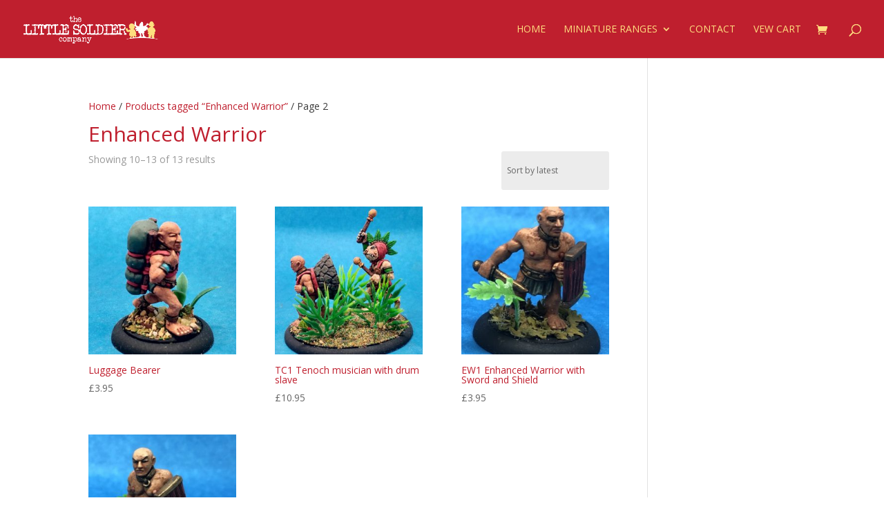

--- FILE ---
content_type: text/css
request_url: https://thelittlesoldiercompany.co.uk/wp-content/themes/Divi-Child-Theme/style.css?ver=4.27.5
body_size: 905
content:
/*
 Theme Name:  Divi Child Theme
 Theme URI:    https://divilife.com
 Description:  Child Theme for Divi
 Author:       Tim Strifler
 Author URI:   https://divilife.com
 Template:     Divi
 Version:      1.0.0
*/

/*****Add any custom CSS below this line*****/

/*move and position the Button module over the Image module*/
.pa-button-over-image > .et_pb_button_module_wrapper {
	position: absolute;
	top: 10%;
	left: 30%;
	transform: translate(-50%, -45%);
	z-index: 10;
	transition: opacity 0.3s ease-in-out;
	/*opacity: 0; remove comment for hover reveal effect*/
}

input[type="text"], input[type="password"], input[type="email"], input[type="tel"], input[type="date"], input[type="url"], select {
    padding: 0px 20px;
    line-height: 48px!important;
}
input[type="text"], input[type="password"], input[type="email"], input[type="tel"], input[type="date"], input[type="url"], select, textarea {
    border: 1px solid #e3e3e3;
    color: #8d8d8d;
    display: block;
    width: 100%;
    margin-bottom: 10px;
    -webkit-appearance: none;
}

/*WOOCOMMERCE*/
.woocommerce div.product p.price, .woocommerce-page div.product p.price {
	color:#000;
}

.entry-summary p.price span {
    font-size: 26px !important;
	font-weight:500;
	color:#000000 !important;
}

.tagged_as a, .posted_in a {
    color: #f78da7 !important;
}

.product .related h2 {
    font-size: 18px !important;
	font-family: 'Libre Bodoni',Georgia,"Times New Roman",serif;
    font-weight: 700;
	color:#bf1f2e;
}

.woocommerce.et_pb_button_helper_class a.button.alt, .woocommerce-page.et_pb_button_helper_class a.button.alt, .woocommerce.et_pb_button_helper_class button.button.alt, .woocommerce.et_pb_button_helper_class button.button.alt.disabled, .woocommerce-page.et_pb_button_helper_class button.button.alt, .woocommerce-page.et_pb_button_helper_class button.button.alt.disabled, .woocommerce.et_pb_button_helper_class input.button.alt, .woocommerce-page.et_pb_button_helper_class input.button.alt, .woocommerce.et_pb_button_helper_class #respond input#submit.alt, .woocommerce-page.et_pb_button_helper_class #respond input#submit.alt, .woocommerce.et_pb_button_helper_class #content input.button.alt, .woocommerce-page.et_pb_button_helper_class #content input.button.alt, .woocommerce.et_pb_button_helper_class a.button, .woocommerce-page.et_pb_button_helper_class a.button, .woocommerce.et_pb_button_helper_class button.button, .woocommerce-page.et_pb_button_helper_class button.button, .woocommerce.et_pb_button_helper_class input.button, .woocommerce-page.et_pb_button_helper_class input.button, .woocommerce.et_pb_button_helper_class #respond input#submit, .woocommerce-page.et_pb_button_helper_class #respond input#submit, .woocommerce.et_pb_button_helper_class #content input.button, .woocommerce-page.et_pb_button_helper_class #content input.button, body.et_pb_button_helper_class .et_pb_button, body.et_pb_button_helper_class .et_pb_module.et_pb_button {
    color: #ffffff !important;
	background:#bf1f2e;
}

.woocommerce a.button.alt, .woocommerce-page a.button.alt {
    border-color: #bf1f2e;
}

/*MENU*/
#top-menu li.mega-menu > ul > li:nth-of-type(5n) {
clear: none;
}
#top-menu li.mega-menu > ul > li:nth-of-type(7n) {
clear: none;
}
#top-menu li.mega-menu > ul > li {
width: 16%;
margin: 0;
}